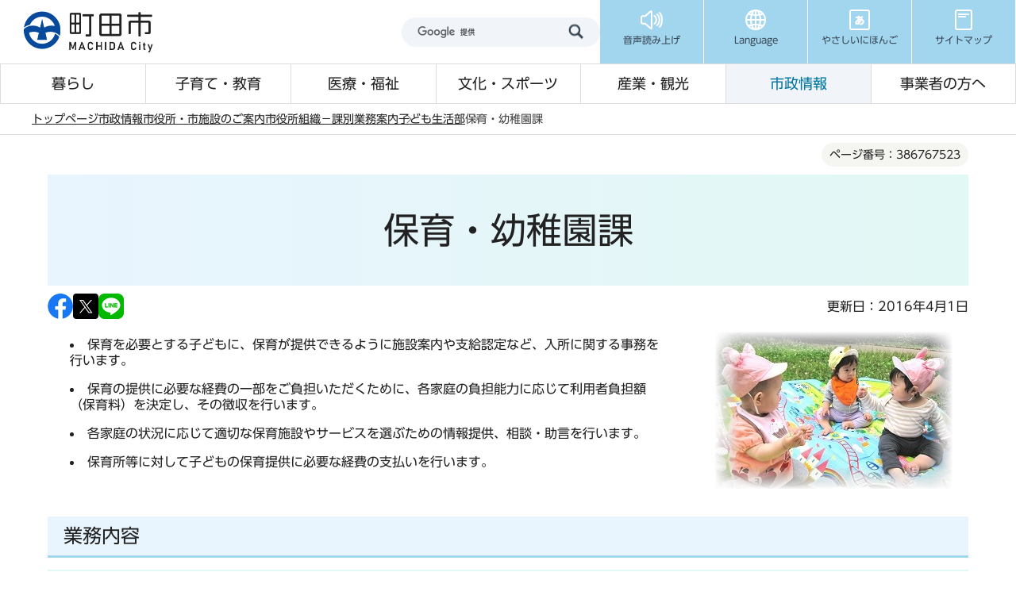

--- FILE ---
content_type: text/html
request_url: https://www.city.machida.tokyo.jp/shisei/shiyakusyo/gyomu/seikatsu/seikatsu05.html
body_size: 10917
content:
<!DOCTYPE HTML>
<html lang="ja" prefix="og: http://ogp.me/ns# article: http://ogp.me/ns/article#">
<head>
<meta name="viewport" content="width=device-width,initial-scale=1.0">
<meta name="format-detection" content="telephone=no">
<meta name="referrer" content="no-referrer-when-downgrade">
<meta charset="UTF-8">
<meta name="Author" content="Machida City">
<link rel="shortcut icon" href="/favicon.ico">
<link rel="apple-touch-icon" href="/images/apple-touch-icon.png">
<meta property="og:title" content="保育・幼稚園課">
<meta property="og:type" content="article">
<meta property="og:url" content="https://www.city.machida.tokyo.jp/shisei/shiyakusyo/gyomu/seikatsu/seikatsu05.html">
<meta property="og:image" content="https://www.city.machida.tokyo.jp/images/ogp.png">
<meta property="og:description" content="">



<title>保育・幼稚園課/町田市ホームページ</title>
<link rel="stylesheet" href="/css/2024_style.wysiwyg.css" media="all">
<link rel="stylesheet" href="/css/2024_style.tableconverter.css" media="all">
<link rel="stylesheet" href="/css/2024_style_parts.css" media="all">
<link rel="stylesheet" href="/css/2024_style_common.css" media="all">
<link rel="stylesheet" href="/css/2024_style_print.css" media="print">

 
<script src="/js/jquery-3.7.1.min.js"></script>

<script type="text/javascript" src="/js/analyticscode.js"></script>
<script type="text/javascript" src="//typesquare.com/3/tsst/script/ja/typesquare.js?677b8f09bc0c4c87a9187d14ac1e02d5" charset="utf-8"></script>
</head>
<body id="base">

<div id="basebg">
<noscript>
<p class="jsmessage">町田市ホームページではJavaScriptを使用しています。JavaScriptの使用を有効にしていない場合は、一部の機能が正確に動作しない恐れがあります。<br>お手数ですがJavaScriptの使用を有効にしてください。</p>
</noscript>
<div class="blockjump txtno-display"><a id="PTOP">このページの先頭です</a></div>
<div id="blockskip">
<a href="#CONT" class="skip">このページの本文へ移動</a>
</div>
<header class="header">
<div class="header__inner">
<div class="header__top">
<div class="header__logo">
<a href="/index.html"><img src="/images/2024_header_logo.png" alt="町田市" width="172" height="54" class="header__logo-img"></a>
</div>
<div class="header__top-right">
<div class="header__search">
<div class="h0search"></div>
</div>
<ul class="header__t-nav">
<li class="header__t-nav-list">
<a href="https://www.zoomsight-sv.jp/MCD/controller/index.html#https://www.city.machida.tokyo.jp/" class="header__t-nav-link">
<img src="/images/2024_header_icon01.png" alt="" width="30" height="30">
<p class="header__t-nav-list-text">音声読み上げ</p>
</a>
</li>
<li class="header__t-nav-list">
<a href="javascript:void(0)" class="header__t-nav-link header__t-nav-link--language">
<img src="/images/2024_header_icon02.png" alt="" width="30" height="30">
<p class="header__t-nav-list-text">Language</p>
</a>
<div class="t-sub-nav">
<ul class="t-sub-nav__item">
<li class="t-sub-nav__list">
<a href="https://honyaku.j-server.com/LUCMACHIDA/ns/w4/jaen" class="t-sub-nav__link">English</a>
</li>
<li class="t-sub-nav__list">
<a href="https://honyaku.j-server.com/LUCMACHIDA/ns/w4/jazh" class="t-sub-nav__link">中文</a>
</li>
<li class="t-sub-nav__list">
<a href="https://honyaku.j-server.com/LUCMACHIDA/ns/w4/jako" class="t-sub-nav__link">한국어</a>
</li>
<li class="t-sub-nav__list">
<a href="https://translate.google.co.jp/translate?hl=ja&amp;sl=ja&amp;tl=tl&amp;u=https%3A%2F%2Fwww.city.machida.tokyo.jp%2F&amp;sandbox=1" class="t-sub-nav__link">tagalog</a>
</li>
<li class="t-sub-nav__list">
<a href="https://translate.google.co.jp/translate?hl=ja&amp;sl=ja&amp;tl=vi&amp;u=https%3A%2F%2Fwww.city.machida.tokyo.jp%2F&amp;sandbox=1" class="t-sub-nav__link">Tiếng Việt</a>
</li>
<li class="t-sub-nav__list">
<a href="https://translate.google.co.jp/translate?hl=ja&amp;sl=ja&amp;tl=th&amp;u=https%3A%2F%2Fwww.city.machida.tokyo.jp%2F&amp;sandbox=1" class="t-sub-nav__link">ภาษาไทย</a>
</li>
<li class="t-sub-nav__list">
<a href="https://translate.google.co.jp/translate?hl=ja&amp;sl=ja&amp;tl=id&amp;u=https%3A%2F%2Fwww.city.machida.tokyo.jp%2F&amp;sandbox=1" class="t-sub-nav__link">Bahasa Indonesia</a>
</li>
<li class="t-sub-nav__list">
<a href="/multilingual/index.html" class="t-sub-nav__link">Multilingual Translation</a>
</li>
</ul>
<button type="button" class="t-sub-nav__button">close</button>
</div>
</li>
<li class="header__t-nav-list">
<a href="https://www.yasanichi.jp/proxy/MCD?target=https://www.city.machida.tokyo.jp/" class="header__t-nav-link">
<img src="/images/2024_header_icon03.png" alt="" width="30" height="30">
<p class="header__t-nav-list-text">やさしいにほんご</p>
</a>
</li>
<li class="header__t-nav-list">
<a href="/sitemap.html" class="header__t-nav-link">
<img src="/images/2024_header_icon04.png" alt="" width="30" height="30">
<p class="header__t-nav-list-text">サイトマップ</p>
</a>
</li>
</ul>
</div>
</div>
<!-- ======▼spメニュー▼======= -->
<div class="sp-nav">
<div class="sp-nav__inner">
<ul class="sp-nav__list">
<li class="sp-nav__item">
<a href="javascript:void(0)" class="sp-nav__link sp-nav__link--menu">
<img src="/images/2024_sp-menu_icon01.png" alt="" width="30" height="30">
<p class="sp-nav__text">メニュー</p>
</a>
<div class="sp-menu">
<div class="sp-menu__content">
<p class="sp-menu__title">サイトメニュー</p>
<div class="sp-menu__wrap">
<ul class="sp-menu__list">
<li class="sp-menu__item">
<a href="/kurashi/index.html" class="sp-menu__link">暮らし</a>
</li>
<li class="sp-menu__item">
<a href="/kodomo/index.html" class="sp-menu__link">子育て・教育</a>
</li>
<li class="sp-menu__item">
<a href="/iryo/index.html" class="sp-menu__link">医療・福祉</a>
</li>
<li class="sp-menu__item">
<a href="/bunka/index.html" class="sp-menu__link">文化・スポーツ</a>
</li>
<li class="sp-menu__item">
<a href="/kanko/index.html" class="sp-menu__link">産業・観光</a>
</li>
<li class="sp-menu__item">
<a href="/shisei/index.html" class="sp-menu__link">市政情報</a>
</li>
<li class="sp-menu__item">
<a href="/jigyousha/index.html" class="sp-menu__link">事業者の方へ</a>
</li>
<li class="sp-menu__item">
<a href="/kurashi/bouhan/index.html" class="sp-menu__link sp-menu__link--prevention">防犯・防災</a>
</li>
</ul>
<ul class="sp-menu__list sp-menu__list--3column">
<li class="sp-menu__item">
<a href="https://www.call-center.jp/faq_machida/" class="sp-menu__link" target="_blank">よくある質問</a>
</li>
<li class="sp-menu__item">
<a href="/shisei/shiyakusyo/gyomu/index.html" class="sp-menu__link">市役所業務案内</a>
</li>
<li class="sp-menu__item">
<a href="/sitemap.html" class="sp-menu__link">サイトマップ</a>
</li>
</ul>
</div>
</div>
<div class="sp-menu__content">
<p class="sp-menu__title">市政の情報</p>
<ul class="sp-menu__list sp-menu__list--blue">
<li class="sp-menu__item">
<a href="https://www.bousai-machida.tokyo.jp/" class="sp-menu__link" target="_blank">防災WEBポータル</a>
</li>
<li class="sp-menu__item">
<a href="/shisei/shiyakusyo/index.html" class="sp-menu__link">庁舎案内</a>
</li>
<li class="sp-menu__item">
<a href="/shisei/koho/koho/kouhoushi/index.html" class="sp-menu__link">広報まちだ</a>
</li>
<li class="sp-menu__item">
<a href="/shisei/koho/koho/sns/index.html" class="sp-menu__link">SNS</a>
</li>
</ul>
</div>
<div class="sp-menu__content">
<p class="sp-menu__title">Language</p>
<ul class="sp-menu__list sp-menu__list--blue">
<li class="sp-menu__item">
    <a href="https://honyaku.j-server.com/LUCMACHIDA/ns/w4/jaen" class="sp-menu__link">English</a>
</li>
<li class="sp-menu__item">
    <a href="https://honyaku.j-server.com/LUCMACHIDA/ns/w4/jazh" class="sp-menu__link">中文</a>
</li>
<li class="sp-menu__item">
    <a href="https://honyaku.j-server.com/LUCMACHIDA/ns/w4/jako" class="sp-menu__link">한국어</a>
</li>
<li class="sp-menu__item">
    <a href="https://translate.google.co.jp/translate?hl=ja&amp;sl=ja&amp;tl=tl&amp;u=https%3A%2F%2Fwww.city.machida.tokyo.jp%2F&amp;sandbox=1" class="sp-menu__link">tagalog</a>
</li>
<li class="sp-menu__item">
    <a href="https://translate.google.co.jp/translate?hl=ja&amp;sl=ja&amp;tl=vi&amp;u=https%3A%2F%2Fwww.city.machida.tokyo.jp%2F&amp;sandbox=1" class="sp-menu__link">Tiếng Việt</a>
</li>
<li class="sp-menu__item">
    <a href="https://translate.google.co.jp/translate?hl=ja&amp;sl=ja&amp;tl=th&amp;u=https%3A%2F%2Fwww.city.machida.tokyo.jp%2F&amp;sandbox=1" class="sp-menu__link">ภาษาไทย</a>
</li>
<li class="sp-menu__item">
    <a href="https://translate.google.co.jp/translate?hl=ja&amp;sl=ja&amp;tl=id&amp;u=https%3A%2F%2Fwww.city.machida.tokyo.jp%2F&amp;sandbox=1" class="sp-menu__link">Bahasa Indonesia</a>
</li>
<li class="sp-menu__item">
    <a href="/multilingual/index.html" class="sp-menu__link">Multilingual<br>Translation</a>
</li>
</ul>
</div>
<div class="sp-menu__content">
<ul class="sp-menu__list sp-menu__list--blue">
<li class="sp-menu__item">
<a href="https://www.yasanichi.jp/proxy/MCD?target=https://www.city.machida.tokyo.jp/" class="sp-menu__link">やさしいにほんご</a>
</li>
</ul>
</div>
</div>
</li>
<li class="sp-nav__item">
<a href="javascript:void(0)" class="sp-nav__link sp-nav__link--search">
<img src="/images/2024_sp-menu_icon02.png" alt="" width="30" height="30">
<p class="sp-nav__text">検索</p>
</a>
<div class="sp-search">
<div class="search">
<ul class="search__tab">
<li class="search__tab-item js-tab-active">
<a href="javascript:void(0)">サイト内検索</a>
</li>
<li class="search__tab-item">
<a href="javascript:void(0)">ページ番号検索</a>
</li>
</ul>
<div class="search__box">
<div class="search__box-item js-content-active">
<div class="h0search"></div>
</div>
<div class="search__box-item">
<form role="search" onsubmit="id_search(1);return false;" class="id_search-box">
<div class="flex">
<div class="iconMokutekiSearchWrap">
<label for="name1" class="txtno-display"><img src="/images/2024_spacer.gif" alt="半角数字9桁を入力してください" width="1" height="1"></label><input type="text" size="31" class="moktekiTabInput" maxlength="9" value="" placeholder="半角数字9桁を入力してください" id="name1">
</div>
<input type="submit" id="btn1" value="" class="mokutekiTabBtn" onclick="id_search(1);return false;">
</div>
</form>
</div>
</div>
</div>
</div>
</li>
<li class="sp-nav__item">
<a href="https://www.machidoor.tokyo.jp/" class="sp-nav__link" target="_blank">
<img src="/images/2024_sp-menu_icon03.png" alt="" width="30" height="30">
<p class="sp-nav__text">まちドア</p>
</a>
</li>
<li class="sp-nav__item">
<a href="/event/event-info/index.html" class="sp-nav__link">
<img src="/images/2024_sp-menu_icon04.png" alt="" width="30" height="28">
<p class="sp-nav__text">イベント</p>
</a>
</li>
</ul>
</div>
</div>
<!-- ========▲spメニュー▲========= -->
<!-- ======▼グロナビ▼======= -->
<div class="header__bottom">
<nav>
<ul class="header__b-nav">
<li class="header__b-nav-list">
<a href="/kurashi/index.html" class="header__b-nav-link">暮らし</a>
<div class="b-sub-nav">
<div class="b-sub-nav__inner">
<div class="b-sub-nav__top">
<p class="b-sub-nav__title">
<a href="/kurashi/index.html" class="b-sub-nav__title-link">暮らし</a>
</p>
<button type="button" class="b-sub-nav__button">閉じる</button>
</div>
<ul class="b-sub-nav__item">


<li class="b-sub-nav__item-list">
<a href="/kurashi/shinsei/index.html" class="b-sub-nav__item-link">
申請書一覧
</a>
</li>

<li class="b-sub-nav__item-list">
<a href="/kurashi/touroku/index.html" class="b-sub-nav__item-link">
住民票・戸籍・臨時運行
</a>
</li>

<li class="b-sub-nav__item-list">
<a href="/kurashi/tax/index.html" class="b-sub-nav__item-link">
税金
</a>
</li>

<li class="b-sub-nav__item-list">
<a href="/kurashi/hoken/index.html" class="b-sub-nav__item-link">
保険・年金
</a>
</li>

<li class="b-sub-nav__item-list">
<a href="/kurashi/mynumber/index.html" class="b-sub-nav__item-link">
マイナンバー制度（社会保障・税番号制度）
</a>
</li>

<li class="b-sub-nav__item-list">
<a href="/kurashi/kankyo/index.html" class="b-sub-nav__item-link">
ごみ・環境
</a>
</li>

<li class="b-sub-nav__item-list">
<a href="/kurashi/sumai/index.html" class="b-sub-nav__item-link">
住まい・道路
</a>
</li>

<li class="b-sub-nav__item-list">
<a href="/kurashi/suido/index.html" class="b-sub-nav__item-link">
水道・下水道
</a>
</li>

<li class="b-sub-nav__item-list">
<a href="/kurashi/bouhan/index.html" class="b-sub-nav__item-link">
防犯・防災
</a>
</li>

<li class="b-sub-nav__item-list">
<a href="/kurashi/community/index.html" class="b-sub-nav__item-link">
コミュニティ
</a>
</li>

<li class="b-sub-nav__item-list">
<a href="/kurashi/kurashisoudan/index.html" class="b-sub-nav__item-link">
暮らしに関する相談
</a>
</li>

<li class="b-sub-nav__item-list">
<a href="/kurashi/r6noto/index.html" class="b-sub-nav__item-link">
「令和6年能登半島地震」における市の被災地支援
</a>
</li>


</ul>
</div>
</div>
</li>
<li class="header__b-nav-list">
<a href="/kodomo/index.html" class="header__b-nav-link">子育て・教育</a>
<div class="b-sub-nav">
<div class="b-sub-nav__inner">
<div class="b-sub-nav__top">
<p class="b-sub-nav__title">
<a href="/kodomo/index.html" class="b-sub-nav__title-link">子育て・教育</a>
</p>
<button type="button" class="b-sub-nav__button">閉じる</button>
</div>
<ul class="b-sub-nav__item">


<li class="b-sub-nav__item-list">
<a href="/kodomo/kosodate_kyouikusisetu/index.html" class="b-sub-nav__item-link">
子育て・教育の施設一覧
</a>
</li>

<li class="b-sub-nav__item-list">
<a href="/kodomo/kyoiku/index.html" class="b-sub-nav__item-link">
教育委員会
</a>
</li>

<li class="b-sub-nav__item-list">
<a href="/kodomo/kosodate/index.html" class="b-sub-nav__item-link">
子育てに関する支援計画・事業
</a>
</li>

<li class="b-sub-nav__item-list">
<a href="/kodomo/kosodateshingikai/index.html" class="b-sub-nav__item-link">
子育てに関する審議会・懇談会
</a>
</li>

<li class="b-sub-nav__item-list">
<a href="/kodomo/jigyousha/index.html" class="b-sub-nav__item-link">
子育てに関する事業者の方へ
</a>
</li>


</ul>
</div>
</div>
</li>
<li class="header__b-nav-list">
<a href="/iryo/index.html" class="header__b-nav-link">医療・福祉</a>
<div class="b-sub-nav">
<div class="b-sub-nav__inner">
<div class="b-sub-nav__top">
<p class="b-sub-nav__title">
<a href="/iryo/index.html" class="b-sub-nav__title-link">医療・福祉</a>
</p>
<button type="button" class="b-sub-nav__button">閉じる</button>
</div>
<ul class="b-sub-nav__item">


<li class="b-sub-nav__item-list">
<a href="/iryo/iryo/index.html" class="b-sub-nav__item-link">
医療・健康づくり
</a>
</li>

<li class="b-sub-nav__item-list">
<a href="/iryo/hokenjo/index.html" class="b-sub-nav__item-link">
町田市保健所
</a>
</li>

<li class="b-sub-nav__item-list">
<a href="/iryo/old_iryo/index.html" class="b-sub-nav__item-link">
高齢者医療
</a>
</li>

<li class="b-sub-nav__item-list">
<a href="/iryo/kaigo/index.html" class="b-sub-nav__item-link">
介護保険
</a>
</li>

<li class="b-sub-nav__item-list">
<a href="/iryo/machi/index.html" class="b-sub-nav__item-link">
ユニバーサル社会の推進（福祉のまちづくり）
</a>
</li>

<li class="b-sub-nav__item-list">
<a href="/iryo/old/index.html" class="b-sub-nav__item-link">
高齢者のための福祉
</a>
</li>

<li class="b-sub-nav__item-list">
<a href="/iryo/syougai_hukushi/index.html" class="b-sub-nav__item-link">
障がい者のための福祉
</a>
</li>

<li class="b-sub-nav__item-list">
<a href="/iryo/tiikihukusihoka/index.html" class="b-sub-nav__item-link">
地域福祉
</a>
</li>

<li class="b-sub-nav__item-list">
<a href="/iryo/ninka-shidou/index.html" class="b-sub-nav__item-link">
社会福祉法人の認可・指導監査、福祉サービス事業者の指導監査
</a>
</li>

<li class="b-sub-nav__item-list">
<a href="/iryo/sodan/index.html" class="b-sub-nav__item-link">
医療・福祉に関する相談
</a>
</li>


</ul>
</div>
</div>
</li>
<li class="header__b-nav-list">
<a href="/bunka/index.html" class="header__b-nav-link">文化・スポーツ</a>
<div class="b-sub-nav">
<div class="b-sub-nav__inner">
<div class="b-sub-nav__top">
<p class="b-sub-nav__title">
<a href="/bunka/index.html" class="b-sub-nav__title-link">文化・スポーツ</a>
</p>
<button type="button" class="b-sub-nav__button">閉じる</button>
</div>
<ul class="b-sub-nav__item">


<li class="b-sub-nav__item-list">
<a href="/bunka/bunka_geijutsu/index.html" class="b-sub-nav__item-link">
文化振興情報
</a>
</li>

<li class="b-sub-nav__item-list">
<a href="/bunka/sport/index.html" class="b-sub-nav__item-link">
スポーツ情報
</a>
</li>

<li class="b-sub-nav__item-list">
<a href="/bunka/syakai/index.html" class="b-sub-nav__item-link">
生涯学習
</a>
</li>

<li class="b-sub-nav__item-list">
<a href="/bunka/park/index.html" class="b-sub-nav__item-link">
公園・レクリエーション
</a>
</li>

<li class="b-sub-nav__item-list">
<a href="/bunka/riyou/index.html" class="b-sub-nav__item-link">
貸し出し施設について
</a>
</li>


</ul>
</div>
</div>
</li>
<li class="header__b-nav-list">
<a href="/kanko/index.html" class="header__b-nav-link">産業・観光</a>
<div class="b-sub-nav">
<div class="b-sub-nav__inner">
<div class="b-sub-nav__top">
<p class="b-sub-nav__title">
<a href="/kanko/index.html" class="b-sub-nav__title-link">産業・観光</a>
</p>
<button type="button" class="b-sub-nav__button">閉じる</button>
</div>
<ul class="b-sub-nav__item">


<li class="b-sub-nav__item-list">
<a href="/kanko/osusume/index.html" class="b-sub-nav__item-link">
おすすめ情報
</a>
</li>

<li class="b-sub-nav__item-list">
<a href="/kanko/miru_aso/index.html" class="b-sub-nav__item-link">
観る・遊ぶ
</a>
</li>

<li class="b-sub-nav__item-list">
<a href="/kanko/tabe_kau/index.html" class="b-sub-nav__item-link">
食べる・買う
</a>
</li>

<li class="b-sub-nav__item-list">
<a href="/kanko/aruku/index.html" class="b-sub-nav__item-link">
歩く
</a>
</li>

<li class="b-sub-nav__item-list">
<a href="/kanko/kotu_syuku/index.html" class="b-sub-nav__item-link">
交通・宿泊
</a>
</li>

<li class="b-sub-nav__item-list">
<a href="/kanko/sangyo/index.html" class="b-sub-nav__item-link">
市の産業
</a>
</li>

<li class="b-sub-nav__item-list">
<a href="/kanko/chushishigaichikasseika/index.html" class="b-sub-nav__item-link">
中心市街地活性化に向けた取り組み
</a>
</li>

<li class="b-sub-nav__item-list">
<a href="/kanko/shi/index.html" class="b-sub-nav__item-link">
町田市プロフィール
</a>
</li>


</ul>
</div>
</div>
</li>
<li class="header__b-nav-list">
<a href="/shisei/index.html" class="header__b-nav-link">市政情報</a>
<div class="b-sub-nav">
<div class="b-sub-nav__inner">
<div class="b-sub-nav__top">
<p class="b-sub-nav__title">
<a href="/shisei/index.html" class="b-sub-nav__title-link">市政情報</a>
</p>
<button type="button" class="b-sub-nav__button">閉じる</button>
</div>
<ul class="b-sub-nav__item">


<li class="b-sub-nav__item-list">
<a href="/shisei/machida_reiki_youkou.html" class="b-sub-nav__item-link">
例規集・要綱集（条例、規則、要綱等）
</a>
</li>

<li class="b-sub-nav__item-list">
<a href="/shisei/shityoushitu/index.html" class="b-sub-nav__item-link">
ようこそ！市長室へ
</a>
</li>

<li class="b-sub-nav__item-list">
<a href="/shisei/sinokeikau/index.html" class="b-sub-nav__item-link">
市の計画
</a>
</li>

<li class="b-sub-nav__item-list">
<a href="/shisei/miraidukurikenkyujo/index.html" class="b-sub-nav__item-link">
町田市未来づくり研究所
</a>
</li>

<li class="b-sub-nav__item-list">
<a href="/shisei/shiyakusyo/index.html" class="b-sub-nav__item-link">
市役所・市施設のご案内
</a>
</li>

<li class="b-sub-nav__item-list">
<a href="/shisei/koho/index.html" class="b-sub-nav__item-link">
広報・プレスリリース
</a>
</li>

<li class="b-sub-nav__item-list">
<a href="/shisei/city_promotion/index.html" class="b-sub-nav__item-link">
シティプロモーション
</a>
</li>

<li class="b-sub-nav__item-list">
<a href="/shisei/toukei/index.html" class="b-sub-nav__item-link">
市の統計
</a>
</li>

<li class="b-sub-nav__item-list">
<a href="/shisei/opendata/index.html" class="b-sub-nav__item-link">
オープンデータ
</a>
</li>

<li class="b-sub-nav__item-list">
<a href="/shisei/gyouzaisei/index.html" class="b-sub-nav__item-link">
市の財務状況
</a>
</li>

<li class="b-sub-nav__item-list">
<a href="/shisei/syokuin/index.html" class="b-sub-nav__item-link">
職員採用情報
</a>
</li>

<li class="b-sub-nav__item-list">
<a href="/shisei/buchomani/index.html" class="b-sub-nav__item-link">
部長・課の「仕事目標」
</a>
</li>

<li class="b-sub-nav__item-list">
<a href="/shisei/gyousei/index.html" class="b-sub-nav__item-link">
行政経営に関すること
</a>
</li>

<li class="b-sub-nav__item-list">
<a href="/shisei/siteikanri/index.html" class="b-sub-nav__item-link">
指定管理者制度
</a>
</li>

<li class="b-sub-nav__item-list">
<a href="/shisei/koukai/index.html" class="b-sub-nav__item-link">
情報公開・個人情報保護
</a>
</li>

<li class="b-sub-nav__item-list">
<a href="/shisei/kankobutsu/index.html" class="b-sub-nav__item-link">
刊行物ライブラリー
</a>
</li>

<li class="b-sub-nav__item-list">
<a href="/shisei/gyouseifufukusinsaseido/index.html" class="b-sub-nav__item-link">
行政不服審査制度
</a>
</li>

<li class="b-sub-nav__item-list">
<a href="/shisei/kouekituuhousyahogoseido/index.html" class="b-sub-nav__item-link">
公益通報者保護制度
</a>
</li>

<li class="b-sub-nav__item-list">
<a href="/shisei/shingikai/index.html" class="b-sub-nav__item-link">
審議会等
</a>
</li>

<li class="b-sub-nav__item-list">
<a href="/shisei/shi_kansa/index.html" class="b-sub-nav__item-link">
市の監査
</a>
</li>

<li class="b-sub-nav__item-list">
<a href="/shisei/senkyo/index.html" class="b-sub-nav__item-link">
選挙
</a>
</li>


</ul>
</div>
</div>
</li>
<li class="header__b-nav-list">
<a href="/jigyousha/index.html" class="header__b-nav-link">事業者の方へ</a>
<div class="b-sub-nav">
<div class="b-sub-nav__inner">
<div class="b-sub-nav__top">
<p class="b-sub-nav__title">
<a href="/jigyousha/index.html" class="b-sub-nav__title-link">事業者の方へ</a>
</p>
<button type="button" class="b-sub-nav__button">閉じる</button>
</div>
<ul class="b-sub-nav__item">


<li class="b-sub-nav__item-list">
<a href="/jigyousha/nyusatsu/index.html" class="b-sub-nav__item-link">
入札・契約
</a>
</li>

<li class="b-sub-nav__item-list">
<a href="/jigyousha/shien/index.html" class="b-sub-nav__item-link">
融資・支援
</a>
</li>

<li class="b-sub-nav__item-list">
<a href="/jigyousha/invoice.html" class="b-sub-nav__item-link">
消費税の適格請求書等保存方式（インボイス制度）
</a>
</li>

<li class="b-sub-nav__item-list">
<a href="/jigyousha/saikensya/index.html" class="b-sub-nav__item-link">
債権者（振込口座）登録
</a>
</li>

<li class="b-sub-nav__item-list">
<a href="/jigyousha/advertisement/index.html" class="b-sub-nav__item-link">
広告募集
</a>
</li>

<li class="b-sub-nav__item-list">
<a href="/kurashi/kankyo/gomi/jigyosha/index.html" class="b-sub-nav__item-link">
事業所（会社等）から出るごみ・事業者向け情報
</a>
</li>

<li class="b-sub-nav__item-list">
<a href="/jigyousha/PFI/index.html" class="b-sub-nav__item-link">
PFI事業
</a>
</li>

<li class="b-sub-nav__item-list">
<a href="/jigyousha/minkanteianseido/index.html" class="b-sub-nav__item-link">
民間提案制度
</a>
</li>


</ul>
</div>
</div>
</li>
</ul>
</nav>
</div>
</div>
</header>
<!-- ****** kinkyu ****** -->
<script src="/js/saigai.js"></script>
<!-- ****** kinkyu ****** -->
<nav class="breadcrumb" aria-label="現在位置">
<div class="breadcrumb__inner">
<ol class="breadcrumb__list">
<li>
<a href="/index.html">トップページ</a>
</li>


<li>
<a href="../../../index.html">市政情報</a>
</li>

<li>
<a href="../../index.html">市役所・市施設のご案内</a>
</li>

<li>
<a href="../index.html">市役所組織－課別業務案内</a>
</li>

<li>
<a href="./index.html">子ども生活部</a>
</li>

<li class="pk-thispage">保育・幼稚園課</li>

</ol>
</div>
</nav>
<div class="blockjump txtno-display"><a id="CONT">本文ここから</a></div>
<main role="main" class="main">
<div class="container">
<div class="container__inner">




<article role="article">






    <div class="cont-heading">
        
            <div class="pagenumber"><p class="date-title">ページ番号：386767523</p></div>
        
        <div class="h1bg"><div><h1>保育・幼稚園課</h1></div></div>
    </div>




<div class="basic_info_wp">
<div class="sns_btn_in">
<p class="sns_btn"><a href="javascript:window.open(&#039;http://www.facebook.com/sharer.php%3Fu=&#039;+encodeURIComponent(location.href),&#039;sharewindow&#039;,&#039;width=550, height=450, personalbar=0, toolbar=0, scrollbars=1, resizable=!&#039;);"><img src="/images/sns_btn_facebook.png" alt="このページの情報をフェイスブックでシェアします" width="32" height="32"></a></p>
<p class="sns_btn"><a href="javascript:window.open(&#039;https://x.com/share%3Ftext=&#039;+encodeURIComponent(document.title)+&#039;%26url=&#039;+encodeURIComponent(location.href),&#039;sharewindow&#039;,&#039;width=550, height=450, personalbar=0, toolbar=0, scrollbars=1, resizable=!&#039;);"><img src="/images/2024_sns_btn_x.png" alt="このページの情報をXでシェアします" width="32" height="32"></a></p>
<p class="sns_btn"><a href="javascript:window.open(&#039;http://line.me/R/msg/text/%3F&#039;+encodeURIComponent(document.title)+&#039;%20&#039;+encodeURIComponent(location.href),&#039;sharewindow&#039;,&#039;width=550, height=450, personalbar=0, toolbar=0, scrollbars=1, resizable=!&#039;);"><img src="/images/sns_btn_LINE.png" alt="このページの情報をラインでシェアします" width="32" height="32"></a></p>
</div>

<div class="update_wp">
<p class="update">更新日：2016年4月1日</p>
</div>


</div>



<div class="img-area-r">
<p class="imglink-txt-right"><img src="seikatsu05.images/hoikuen200.jpg" width="300" height="200" alt="保育・幼稚園課の業務イメージ">

</p>
<ul><li>保育を必要とする子どもに、保育が提供できるように施設案内や支給認定など、入所に関する事務を行います。</li><li>保育の提供に必要な経費の一部をご負担いただくために、各家庭の負担能力に応じて利用者負担額（保育料）を決定し、その徴収を行います。</li><li>各家庭の状況に応じて適切な保育施設やサービスを選ぶための情報提供、相談・助言を行います。</li><li>保育所等に対して子どもの保育提供に必要な経費の支払いを行います。</li></ul>
</div>
<div class="h2bg"><div><h2>業務内容</h2></div></div>
<div class="h3bg"><div><h3>支援係</h3></div></div>
<div class="wysiwyg_wp"><ul><li>認可保育所・認定こども園（保育部分）・家庭的保育者（保育ママ）への入所に関すること</li><li>教育・保育給付支給認定に関すること</li><li>認可保育所・認定こども園・家庭的保育者（保育ママ）・幼稚園などの利用者支援事業（保育コンシェルジュ）に関すること</li><li>認可保育所・認定こども園・家庭的保育者（保育ママ）・幼稚園の利用者負担額等(保育料)の決定に関すること</li><li>認可保育所の利用者負担額等(保育料)の徴収に関すること</li></ul></div>
<div class="h3bg"><div><h3>管理係</h3></div></div>
<div class="wysiwyg_wp"><ul><li>認可保育所・幼稚園・認定こども園・家庭的保育者(保育ママ)・認証保育所の運営支援に関すること</li></ul></div>
<div class="h2bg"><div><h2>お問い合わせ先</h2></div></div>
<div class="h3bg"><div><h3>支援係</h3></div></div>
<div class="wysiwyg_wp"><ul><li>電話：042-724-2137</li><li>FAX：050-3161-8635</li></ul></div>
<div class="h3bg"><div><h3>管理係</h3></div></div>
<div class="wysiwyg_wp"><ul><li>電話：042-724-2138</li><li>FAX：050-3161-8635</li></ul></div>
<div class="h2bg"><div><h2>庁舎案内</h2></div></div>
<p class="innerLink"><a class="innerLink" href="/shisei/shiyakusyo/mainoffice/floor2.html">市庁舎2階　204

</a></p>

<div class="wysiwyg_wp"><p>所在地：〒194-8520東京都町田市森野2-2-22<br>窓口受付時間：午前8時30分から午後5時<br>閉庁日：土曜日、日曜日、祝日、12月29日から1月3日</p></div>
<div class="h2bg"><div><h2>関連情報</h2></div></div>
<p class="externalLink"><a class="externalLink" href="https://kosodate-machida.tokyo.jp/soshiki/4/3/345.html" target="_blank"  rel="noopener noreferrer">まちだ子育てサイト 保育･幼稚園課（外部サイト）
<img src="/images/spacer.gif" alt="外部サイトへリンク　新規ウィンドウで開きます。" width="1" height="1" class="img-guidance">
</a></p>






    




    <aside class="contact" id="contact">
        

<div class="contact__inner">
    <div class="contact__left">
        <p class="contact__title">このページの担当課へのお問い合わせ<span>子ども生活部　保育・幼稚園課</span></p>
        <div class="contact__content">
            <p class="contact__tel">電話：042-724-2138</p>
            <p class="contact__fax">FAX：050-3161-8635</p>
        </div>
    </div>
    <p class="contact__mail"><a class="innerLink" href="https://www.city.machida.tokyo.jp/cgi-bin/formmail/ssl/ssl_goiken/formmail.cgi?d=ssl_goiken&amp;bu=007&amp;ka=004">WEBでのお問い合わせ</a></p>
</div>




    </aside>





    <aside class="feedback-area">
        <script src="/js/feedback.js"></script>
        <form action="/cgi-bin/vote2/vote.cgi" method="post" name="FAQ" id="FAQ" class="feedback" onsubmit="return inspection()">
            <a href="javascript:void(0)" class="form_title">この情報はお役に立ちましたか？</a>
            <div class="open_menu_wp">
                <p class="form_txt">お寄せいただいた評価はサイト運営の参考といたします。</p>
                <div class="que_select">
                    <fieldset class="fedd1">
                        <legend><span class="form_legend">質問：このページの情報は役に立ちましたか。</span></legend>
                        <ul class="radio_btn_set">
                            <li><input type="radio" id="useful1" name="useful" value="役に立った"><label for="useful1">役に立った</label></li>
                            <li><input type="radio" id="useful2" name="useful" value="役に立たなかった"><label for="useful2">役に立たなかった</label></li>
                            <li><input type="radio" id="useful3" name="useful" value="どちらともいえない"><label for="useful3">どちらともいえない</label></li>
                        </ul>
                    </fieldset>
                    <fieldset class="fedd2">
                        <legend><span class="form_legend">質問：このページは見つけやすかったですか。</span></legend>
                        <ul class="radio_btn_set">
                            <li><input type="radio" id="catch4" name="catch" value="見つけやすかった"><label for="catch4">見つけやすかった</label></li>
                            <li><input type="radio" id="catch5" name="catch" value="見つけにくかった"><label for="catch5">見つけにくかった</label></li>
                            <li><input type="radio" id="catch6" name="catch" value="どちらともいえない"><label for="catch6">どちらともいえない</label></li>
                        </ul>
                    </fieldset>
                    <fieldset class="fedd3">
                        <legend><span class="form_legend">質問：このページはどのようにしてたどり着きましたか。</span></legend>
                        <ul class="radio_btn_set">
                            <li><input type="radio" id="trace7" name="trace" value="トップページから順に"><label for="trace7">トップページから順に</label></li>
                            <li><input type="radio" id="trace8" name="trace" value="サイト内検索"><label for="trace8">サイト内検索</label></li>
                            <li><input type="radio" id="trace9" name="trace" value="検索エンジンから直接"><label for="trace9">検索エンジンから直接</label></li>
                            <li><input type="radio" id="trace10" name="trace" value="その他"><label for="trace10">その他</label></li>
                        </ul>
                    </fieldset>
                    <fieldset class="fedd4">
                        <legend><span class="form_legend">質問：このページをどのような端末からご覧になりましたか。</span></legend>
                        <ul class="radio_btn_set">
                            <li><input type="radio" id="browse11" name="browse" value="スマートフォン"><label for="browse11">スマートフォン</label></li>
                            <li><input type="radio" id="browse12" name="browse" value="PC"><label for="browse12">PC</label></li>
                            <li><input type="radio" id="browse13" name="browse" value="タブレット端末"><label for="browse13">タブレット端末</label></li>
                            <li><input type="radio" id="browse14" name="browse" value="その他"><label for="browse14">その他</label></li>
                        </ul>
                    </fieldset>
                </div>
                <div class="que_opinion">
                    <p class="form_txt">
                        <strong><span class="form_legend">ご意見・ご質問は「<a href="#contact">✉WEBでのお問い合わせ</a>」をご利用ください。</span></strong><br>
                    なお、匿名のもの、内容が不明確なもの、市政に関係ないもの、入力内容に誤りがあった場合など回答を行わないことがあります。
		　　</p>
                    <div id="form_send_btn">
<input type="hidden" name="url" value="/shisei/shiyakusyo/gyomu/seikatsu/seikatsu05.html">
<input type="hidden" name="title" value="保育・幼稚園課">
<input type="hidden" name="tanto" value="子ども生活部 保育・幼稚園課">
<input type="hidden" name="tantocode" value="038025">
<input type="hidden" name="hyoukatime" value="">
                    </div>
                    <div class="submitbox"><input type="submit" name="submit" class="fedbt" value="送信"></div>
                </div>
            </div>
            <!-- open_menu_wp -->
        </form>
    </aside>







</article>




<div class="page-bottom">
    <div class="page-bottom__inner">
        

    <aside class="page-bottom__item page-bottom__item--localnavi">
        <a href="javascript:void(0)" class="page-bottom__title">子ども生活部</a>
        <div class="page-bottom__content">
            <ul class="page-bottom__list">
                
                    <li>
                        <a href="/shisei/shiyakusyo/gyomu/seikatsu/seikatsu01.html">
                            子ども総務課
                        </a>
                    </li>
            
                    <li>
                        <a href="/shisei/shiyakusyo/gyomu/seikatsu/seikatsu02.html">
                            児童青少年課
                        </a>
                    </li>
            
                    <li>
                        <span class="now">
                            保育・幼稚園課
                        </span>
                    </li>
            
                    <li>
                        <a href="/shisei/shiyakusyo/gyomu/seikatsu/seikatsu03.html">
                            子育て推進課
                        </a>
                    </li>
            
                    <li>
                        <a href="/shisei/shiyakusyo/gyomu/seikatsu/kokasen.html">
                            子ども家庭支援課
                        </a>
                    </li>
            
                    <li>
                        <a href="/shisei/shiyakusyo/gyomu/seikatsu/kodomohattatsushienka.html">
                            子ども発達支援課
                        </a>
                    </li>
            
            </ul>
        </div>
    </aside>




    <aside class="page-bottom__item page-bottom__item--attention">
        <a href="javascript:void(0)" class="page-bottom__title">これにも注目</a>
        <div class="page-bottom__content">
            <ul class="page-bottom__list">
                
                    <li>
                        <a href="/kurashi/community/shimin/machicafe2024.html">
                             市民協働フェスティバル「まちカフェ！」
                        </a>
                    </li>
                
                    <li>
                        <a href="/kurashi/mynumber/tetuduki/dairijuryo.html">
                             マイナンバーカードの代理受領について
                        </a>
                    </li>
                
                    <li>
                        <a href="/kurashi/tax/shimin/keisan/shimin04.html">
                             総所得金額
                        </a>
                    </li>
                
            </ul>
        </div>
    </aside>



    <aside class="page-bottom__item page-bottom__item--notfound">
        <a href="/about/info.html" class="page-bottom__title">情報が見つからないときは</a>
    </aside>


    </div>
</div>



      </div><!-- container__inner -->
      </div><!-- container -->
      
      </main><!-- main -->
      <footer class="footer">
        <div class="footer__inner">
            <div class="footer__left">
                <div class="footer__top">
                    <img src="/images/2024_footer_logo.png" alt="町田市役所" width="151" height="28" loading="lazy">
                    <p class="footer_address">〒194-8520 東京都町田市森野 2-2-22</p>
                </div>
                <dl class="footer__info">
                    <dt>代表電話</dt>
                    <dd>： 042-722-3111</dd>
                </dl>
                <dl class="footer__info">
                    <dt>代表電話受付時間</dt>
                    <dd>： 午前7時から午後7時</dd>
                </dl>
                <dl class="footer__info">
                    <dt>窓口受付時間</dt>
                    <dd>： 午前8時30分から午後5時</dd>
                </dl>
                <p>法人番号 6000020132098</p>
                <ul class="footer__link">
                    <li class="footer__link-list">
                        <a href="/about/index.html">このサイトについて</a>
                    </li>
                    <li class="footer__link-list">
                        <a href="/shisei/koukai/kojinjoho/about_kojinjoho.html">個人情報の取扱いについて</a>
                    </li>
                    <li class="footer__link-list">
                        <a href="/link/index.html">リンク集</a>
                    </li>
                </ul>
            </div>
            <div class="footer__right">
                <div class="btn-area btn-area--footer">
                    <a href="/shisei/shiyakusyo/index.html" class="button button--footer">庁舎案内</a>
                    <a href="/shisei/shiyakusyo/mainoffice/officeguide.html" class="button button--footer">交通アクセス</a>
                    <a href="https://www.machidoor.tokyo.jp/" class="button button--footer button--machidoa" target="_blank">まちドア</a>
                </div>
            </div>
            <button class="pagetop" aria-label="トップへ戻る">
                <img src="/images/2024_pagetop_button.png" alt="" width="70" height="70">
            </button>
        </div>
      </footer>
      </div><!-- /basebg -->
      <script src="/js/2024_jquery.cookie.js"></script>
      <script src="/js/2024_slick.min.js"></script>
      <script src="/js/2024_common.js"></script>
      <script src="/js/2024_filter.js"></script>
      <script src="/js/2024_id.js"></script>
    
</body>
</html>

--- FILE ---
content_type: text/css
request_url: https://www.city.machida.tokyo.jp/css/2024_style_common.css
body_size: 6992
content:
@charset "UTF-8";
img {
  max-width: 100%;
  height: auto;
}

.pc-only {
  display: block;
}
@media screen and (max-width:768px) {
  .pc-only {
    display: none;
  }
}

.sp-only {
  display: none;
}
@media screen and (max-width:768px) {
  .sp-only {
    display: block;
  }
}

.information {
  display: -webkit-box;
  display: -ms-flexbox;
  display: flex;
  -webkit-box-orient: vertical;
  -webkit-box-direction: normal;
      -ms-flex-direction: column;
          flex-direction: column;
  -webkit-box-align: center;
      -ms-flex-align: center;
          align-items: center;
  width: 100%;
  max-width: 1366px;
  min-width: 1240px;
  margin: 0 auto;
  padding: 20px;
}
@media screen and (max-width:768px) {
  .information {
    max-width: none;
    min-width: auto;
  }
}
.information.normal {
  background-color: #2a66b3;
}
.information.normal .information__title {
  color: #0053a0;
}
.information.warning {
  background-color: #f9ec23;
}
.information.warning .information__title {
  color: #222222;
}
.information.emergency {
  background-color: #c63c32;
}
.information.emergency .information__title {
  color: #96220b;
}
.information a {
  position: relative;
  padding-left: 20px;
  color: #003399;
}
.information a::before {
  position: absolute;
  content: "";
  background-image: url(/images/2024_link_icon_arrow.png);
  background-size: cover;
  width: 9px;
  height: 11px;
  top: 50%;
  left: 0;
  -webkit-transform: translateY(-50%);
          transform: translateY(-50%);
}

.information__inner {
  display: -webkit-box;
  display: -ms-flexbox;
  display: flex;
  width: 1200px;
  background-color: #ffffff;
  border-radius: 20px;
  padding: 30px;
  gap: 60px;
}
@media screen and (max-width:768px) {
  .information__inner {
    width: 100%;
    -webkit-box-orient: vertical;
    -webkit-box-direction: normal;
        -ms-flex-direction: column;
            flex-direction: column;
    padding: 20px;
    gap: 10px;
  }
}

.information__title {
  font-size: 2.4rem;
  font-weight: bold;
}
@media screen and (max-width:768px) {
  .information__title {
    font-size: 2rem;
    text-align: center;
  }
}

.search__tab {
  display: -webkit-box;
  display: -ms-flexbox;
  display: flex;
}

.search__tab-item {
  position: relative;
  display: -webkit-box;
  display: -ms-flexbox;
  display: flex;
  -webkit-box-pack: center;
      -ms-flex-pack: center;
          justify-content: center;
  -webkit-box-align: center;
      -ms-flex-align: center;
          align-items: center;
  width: 220px;
  height: 40px;
  margin-bottom: 9px;
  background-color: #ffffff;
  font-weight: bold;
  color: #374653;
  cursor: pointer;
}
@media screen and (max-width:768px) {
  .search__tab-item {
    width: 50%;
  }
}
.search__tab-item a {
  text-decoration: none;
}
.search__tab-item::after {
  position: absolute;
  content: "";
  bottom: -6px;
  left: 50%;
  width: 0;
  height: 0;
  border-style: solid;
  border-width: 7px 5px 0 5px;
  border-color: transparent transparent transparent transparent;
}
.search__tab-item.js-tab-active {
  position: relative;
  background-color: #a7d5ed;
}
.search__tab-item.js-tab-active::after {
  border-color: #a2d6ef transparent transparent transparent;
}
.search__tab-item:first-child {
  border-radius: 20px 0 0 20px;
}
.search__tab-item:last-child {
  border-radius: 0 20px 20px 0;
}

.search__radio {
  padding-bottom: 20px;
}

.search__radio-list {
  display: -webkit-box;
  display: -ms-flexbox;
  display: flex;
  gap: 20px;
}
@media screen and (max-width:768px) {
  .search__radio-list {
    gap: 1px;
  }
}

.search__radio-item {
  font-size: 1.6rem;
}
@media screen and (max-width:768px) {
  .search__radio-item {
    width: 33.3333333333%;
    background-color: #ffffff;
    padding: 10px 10px 10px 20px;
  }
}

.search__box-item {
  display: none;
  margin-bottom: 16px;
}
.search__box-item .h0search {
  border: 1px solid #a7d5ed;
  border-radius: 35px;
  background-color: #ffffff;
}
.search__box-item .gsc-input {
  border: none;
  width: 340px;
}
.search__box-item #gsc-iw-id1 {
  width: 100%;
  border: none;
  background-color: transparent;
}
.search__box-item .gsc-input {
  background-color: transparent;
  padding: 0 !important;
}
.search__box-item .gsc-input-box {
  background-color: transparent;
  border: none;
  padding: 0;
}
.search__box-item .gsib_a {
  border: none;
  background-color: transparent;
  height: 70px;
  padding-left: 30px;
}
@media screen and (max-width:768px) {
  .search__box-item .gsib_a {
    height: 54px;
    padding: 6px 0px 6px 30px;
  }
}
.search__box-item .gsib_b {
  display: none;
}
.search__box-item .gsc-search-box {
  margin: 0;
}
.search__box-item .gsc-search-button {
  padding: 0;
  border: none;
  background-color: transparent;
}
.search__box-item .gsc-search-button-v2 {
  position: relative;
  width: 100px;
  height: 70px;
  padding: 0;
  margin: 0;
}
@media screen and (max-width:768px) {
  .search__box-item .gsc-search-button-v2 {
    width: 50px;
    height: 54px;
  }
}
.search__box-item .gsc-search-button-v2::before {
  position: absolute;
  content: "";
  background-image: url(/images/2024_search_icon02.png);
  width: 40px;
  height: 40px;
  top: 14px;
  left: 30px;
}
@media screen and (max-width:768px) {
  .search__box-item .gsc-search-button-v2::before {
    width: 33px;
    height: 33px;
    background-size: cover;
    top: 10px;
    left: 0;
  }
}
@media (hover: hover) {
  .search__box-item .gsc-search-button-v2:hover {
    background-color: transparent;
  }
}
.search__box-item .gsc-search-button-v2 svg {
  display: none;
}
.search__box-item .id_search-box {
  border: 1px solid #a7d5ed;
  border-radius: 35px;
  background-color: #ffffff;
}
.search__box-item .flex {
  display: -webkit-box;
  display: -ms-flexbox;
  display: flex;
  width: 100%;
}
.search__box-item .iconMokutekiSearchWrap {
  display: -webkit-box;
  display: -ms-flexbox;
  display: flex;
  -webkit-box-align: center;
      -ms-flex-align: center;
          align-items: center;
  width: 340px;
  padding: 27px 0px 27px 30px;
}
@media screen and (max-width:768px) {
  .search__box-item .iconMokutekiSearchWrap {
    width: calc(100% - 50px);
    padding: 19px 0px 19px 30px;
  }
}
.search__box-item .moktekiTabInput {
  border: none;
  background-color: transparent;
  height: 16px;
  outline: none;
}
.search__box-item .mokutekiTabBtn {
  background-image: url(/images/2024_search_icon02.png);
  background-position: 30px 14px;
  background-repeat: no-repeat;
  background-color: transparent;
  width: 100px;
  height: 70px;
}
@media screen and (max-width:768px) {
  .search__box-item .mokutekiTabBtn {
    background-position: 0 10px;
    background-size: 33px 33px;
    width: 50px;
    height: 54px;
  }
}
.search__box-item.js-content-active {
  display: block;
}

.btn-area {
  display: -webkit-box;
  display: -ms-flexbox;
  display: flex;
  width: 100%;
}
.btn-area--2column {
  display: -webkit-box;
  display: -ms-flexbox;
  display: flex;
  gap: 10px;
}
@media screen and (max-width:768px) {
  .btn-area--2column {
    -webkit-box-orient: vertical;
    -webkit-box-direction: normal;
        -ms-flex-direction: column;
            flex-direction: column;
    gap: 4px;
  }
}
.btn-area--2column .button {
  width: 265px;
}
@media screen and (max-width:768px) {
  .btn-area--2column .button {
    width: 100%;
  }
}
.btn-area--citypro {
  -webkit-box-orient: vertical;
  -webkit-box-direction: normal;
      -ms-flex-direction: column;
          flex-direction: column;
  gap: 10px;
}

.button {
  position: relative;
  width: 100%;
  text-align: center;
  border-radius: 25px;
  padding: 12px 0;
  font-weight: bold;
  text-decoration: none;
}
.button--primary {
  background-color: #f1f5f9;
}
.button--primary::after {
  position: absolute;
  content: "";
  background-image: url(/images/2024_link_icon_arrow.png);
  background-size: cover;
  width: 9px;
  height: 11px;
  top: 50%;
  right: 12px;
  -webkit-transform: translateY(-50%);
          transform: translateY(-50%);
}
.button--secondary {
  background-color: #ffffff;
}
.button--secondary::after {
  position: absolute;
  content: "";
  background-image: url(/images/2024_link_icon_arrow.png);
  background-size: cover;
  width: 9px;
  height: 11px;
  top: 50%;
  right: 12px;
  -webkit-transform: translateY(-50%);
          transform: translateY(-50%);
}

.header {
  display: -webkit-box;
  display: -ms-flexbox;
  display: flex;
  -webkit-box-pack: center;
      -ms-flex-pack: center;
          justify-content: center;
  width: 100%;
  max-width: 1366px;
  min-width: 1240px;
  margin: 0 auto;
}
@media screen and (max-width:768px) {
  .header {
    max-width: none;
    min-width: auto;
    height: 60px;
  }
}
.header--contact .header__top {
  padding: 15px 10px 11px 30px;
}
@media screen and (max-width:768px) {
  .header--contact .header__top {
    padding: 0 0 0 10px;
  }
}

.header__inner {
  display: -webkit-box;
  display: -ms-flexbox;
  display: flex;
  -webkit-box-orient: vertical;
  -webkit-box-direction: normal;
      -ms-flex-direction: column;
          flex-direction: column;
  width: 100%;
}
@media screen and (max-width:768px) {
  .header__inner {
    width: 100%;
    min-width: auto;
  }
}

.header__top {
  display: -webkit-box;
  display: -ms-flexbox;
  display: flex;
  -webkit-box-pack: justify;
      -ms-flex-pack: justify;
          justify-content: space-between;
  -webkit-box-align: center;
      -ms-flex-align: center;
          align-items: center;
  padding-left: 30px;
  border-bottom: 1px solid #dddddd;
}
@media screen and (max-width:768px) {
  .header__top {
    padding-left: 10px;
  }
}

.header__logo a {
  display: inline-block;
}
@media screen and (max-width:768px) {
  .header__logo h1 {
    font-size: 0;
  }
  .header__logo a {
    padding: 5px 0;
  }
}

@media screen and (max-width:768px) {
  .header__logo-img {
    width: auto;
    height: 50px;
  }
}

.header__top-right {
  display: -webkit-box;
  display: -ms-flexbox;
  display: flex;
  gap: 30px;
}
@media screen and (max-width:768px) {
  .header__top-right {
    display: none;
  }
}

.header__search {
  display: -webkit-box;
  display: -ms-flexbox;
  display: flex;
  -webkit-box-align: center;
      -ms-flex-align: center;
          align-items: center;
}
.header__search .h0search {
  border-radius: 20px;
  background-color: #f1f5f9;
}
.header__search .gsc-input {
  border: none;
  width: 200px;
}
.header__search #gsc-iw-id1 {
  width: 100%;
  padding: 0;
  border: none;
  background-color: transparent;
}
.header__search .gsc-input {
  background-color: transparent;
  padding: 0 !important;
}
.header__search .gsib_a {
  border: none;
  background-color: transparent;
  height: 36px;
  padding: 5px 0px 5px 20px;
}
.header__search .gsib_a input {
  background-color: transparent !important;
}
.header__search .gsib_b {
  display: none;
}
.header__search .gsc-search-box {
  margin: 0;
}
.header__search .gsc-search-button {
  padding: 0;
  border: none;
  background-color: transparent;
}
.header__search .gsc-search-button-v2 {
  position: relative;
  width: 50px;
  height: 36px;
  padding: 0;
  margin: 0;
}
.header__search .gsc-search-button-v2::before {
  position: absolute;
  content: "";
  background-image: url(/images/2024_search_icon01.png);
  width: 19px;
  height: 19px;
  top: 50%;
  left: 10px;
  -webkit-transform: translateY(-50%);
          transform: translateY(-50%);
}
@media screen and (max-width:768px) {
  .header__search .gsc-search-button-v2 {
    width: 50px;
  }
}
@media (hover: hover) {
  .header__search .gsc-search-button-v2:hover {
    background-color: transparent;
  }
}
.header__search .gsc-search-button-v2 svg {
  display: none;
}

.header__t-nav {
  display: -webkit-box;
  display: -ms-flexbox;
  display: flex;
  height: 100%;
}
@media screen and (max-width:768px) {
  .header__t-nav {
    display: none;
  }
}

.header__t-nav-list {
  position: relative;
  display: -webkit-box;
  display: -ms-flexbox;
  display: flex;
  border-right: 1px solid #ffffff;
}

.header__t-nav-link {
  display: -webkit-box;
  display: -ms-flexbox;
  display: flex;
  -webkit-box-orient: vertical;
  -webkit-box-direction: normal;
      -ms-flex-direction: column;
          flex-direction: column;
  -webkit-box-align: center;
      -ms-flex-align: center;
          align-items: center;
  gap: 10px;
  padding-top: 10px;
  width: 130px;
  height: 80px;
  background-color: #a2d6ef;
  -webkit-transition: 0.5s all;
  transition: 0.5s all;
  text-decoration: none;
}
.header__t-nav-link--language.js-open {
  background-color: #d7ebf6;
}

.header__t-nav-list-text {
  font-size: 1.2rem;
  font-weight: bold;
  color: #374653;
  text-align: center;
}

.t-sub-nav {
  position: absolute;
  display: -webkit-box;
  display: -ms-flexbox;
  display: flex;
  -webkit-box-orient: vertical;
  -webkit-box-direction: normal;
      -ms-flex-direction: column;
          flex-direction: column;
  gap: 10px;
  width: 600px;
  padding: 30px;
  top: 100%;
  left: -238px;
  background-color: #d7ebf6;
  z-index: 999;
  opacity: 0;
  visibility: hidden;
  -webkit-transition: 0.5s all;
  transition: 0.5s all;
}
.t-sub-nav.js-show {
  opacity: 1;
  visibility: visible;
}

.t-sub-nav__item {
  display: -webkit-box;
  display: -ms-flexbox;
  display: flex;
  -ms-flex-wrap: wrap;
      flex-wrap: wrap;
  gap: 4px;
}

.t-sub-nav__list {
  width: calc((100% - 4px) / 2);
  background-color: #ffffff;
}

.t-sub-nav__link {
  display: -webkit-box;
  display: -ms-flexbox;
  display: flex;
  -webkit-box-pack: center;
      -ms-flex-pack: center;
          justify-content: center;
  -webkit-box-align: center;
      -ms-flex-align: center;
          align-items: center;
  height: 44px;
}

.t-sub-nav__button {
  position: relative;
  width: 100%;
  height: 40px;
  padding-left: 20px;
  background-color: #374653;
  color: #ffffff;
  border-radius: 20px;
  font-size: 1.6rem;
}
.t-sub-nav__button::before {
  position: absolute;
  content: "";
  background-image: url(/images/2024_header_icon_close02.png);
  width: 12px;
  height: 12px;
  top: 50%;
  left: 240px;
  -webkit-transform: translateY(-50%);
          transform: translateY(-50%);
}

@media screen and (max-width:768px) {
  .header__bottom {
    display: none;
  }
}

.header__b-nav {
  position: relative;
  display: -webkit-box;
  display: -ms-flexbox;
  display: flex;
}

.header__b-nav-list {
  width: 14.2857142857%;
  font-size: 1.8rem;
  font-weight: bold;
  border-left: 1px solid #dddddd;
}
.header__b-nav-list:last-child {
  border-right: 1px solid #dddddd;
}

.header__b-nav-link {
  display: -webkit-box;
  display: -ms-flexbox;
  display: flex;
  -webkit-box-pack: center;
      -ms-flex-pack: center;
          justify-content: center;
  -webkit-box-align: center;
      -ms-flex-align: center;
          align-items: center;
  width: 100%;
  height: 50px;
  border-bottom: 1px solid #dddddd;
  -webkit-transition: 0.5s all;
  transition: 0.5s all;
  text-decoration: none;
}
.header__b-nav-link:visited {
  color: #222222;
}
.header__b-nav-link.js-open {
  border-bottom: 1px solid #f1f5f9;
  background-color: #f1f5f9;
  color: #00759e;
}
.header__b-nav-link.js-active {
  background-color: #f1f5f9;
  color: #00759e;
}

.b-sub-nav {
  position: absolute;
  background-color: #f1f5f9;
  width: 100%;
  top: 100%;
  left: 0;
  z-index: 99;
  opacity: 0;
  -webkit-transition: 0.5s all;
  transition: 0.5s all;
  visibility: hidden;
}
.b-sub-nav.js-show {
  opacity: 1;
  visibility: visible;
}

.b-sub-nav__inner {
  display: -webkit-box;
  display: -ms-flexbox;
  display: flex;
  -webkit-box-orient: vertical;
  -webkit-box-direction: normal;
      -ms-flex-direction: column;
          flex-direction: column;
  gap: 25px;
  padding: 40px 80px 70px;
}

.b-sub-nav__top {
  display: -webkit-box;
  display: -ms-flexbox;
  display: flex;
  -webkit-box-pack: justify;
      -ms-flex-pack: justify;
          justify-content: space-between;
}

.b-sub-nav__title {
  font-size: 2.2rem;
}

.b-sub-nav__title-link {
  position: relative;
  color: #374653;
  padding-left: 40px;
}
.b-sub-nav__title-link::before {
  position: absolute;
  content: "";
  background-image: url(/images/2024_header_icon_arrow.png);
  width: 10px;
  height: 14px;
  top: 50%;
  left: 15px;
  -webkit-transform: translateY(-50%);
          transform: translateY(-50%);
}

.b-sub-nav__button {
  position: relative;
  display: -webkit-box;
  display: -ms-flexbox;
  display: flex;
  -webkit-box-align: center;
      -ms-flex-align: center;
          align-items: center;
  background-color: #374653;
  color: #fff;
  border-radius: 25px;
  width: 130px;
  height: 50px;
  font-size: 1.6rem;
  padding-left: 50px;
}
.b-sub-nav__button::before {
  position: absolute;
  background-image: url(/images/2024_header_icon_close01.png);
  content: "";
  width: 10px;
  height: 10px;
  top: 50%;
  left: 30px;
  -webkit-transform: translateY(-50%);
          transform: translateY(-50%);
}

.b-sub-nav__item {
  display: -webkit-box;
  display: -ms-flexbox;
  display: flex;
  -ms-flex-wrap: wrap;
      flex-wrap: wrap;
  gap: 12px;
}

.b-sub-nav__item-list {
  display: -webkit-box;
  display: -ms-flexbox;
  display: flex;
  -webkit-box-align: center;
      -ms-flex-align: center;
          align-items: center;
  position: relative;
  width: calc((100% - 36px) / 4);
  background-color: #ffffff;
  font-size: 1.8rem;
  font-weight: normal;
  border-radius: 20px;
}
.b-sub-nav__item-list::after {
  position: absolute;
  content: "";
  background-image: url(/images/2024_link_icon_arrow.png);
  background-size: cover;
  width: 9px;
  height: 11px;
  top: 50%;
  right: 20px;
  -webkit-transform: translateY(-50%);
          transform: translateY(-50%);
}

.b-sub-nav__item-link {
  display: -webkit-box;
  display: -ms-flexbox;
  display: flex;
  -webkit-box-align: center;
      -ms-flex-align: center;
          align-items: center;
  width: 100%;
  height: 100%;
  padding: 20px 50px 20px 20px;
  font-size: 1.6rem;
}

.nowPage {
  display: -webkit-box;
  display: -ms-flexbox;
  display: flex;
  -webkit-box-align: center;
      -ms-flex-align: center;
          align-items: center;
  width: 100%;
  height: 100%;
  padding: 20px 50px 20px 20px;
  font-size: 1.6rem;
}

.sp-nav {
  display: none;
}
@media screen and (max-width:768px) {
  .sp-nav {
    position: fixed;
    display: block;
    width: 100%;
    background-color: #ffffff;
    bottom: 0;
    left: 0;
    z-index: 999;
  }
}

@media screen and (max-width:768px) {
  .sp-nav__inner {
    position: relative;
  }
}

@media screen and (max-width:768px) {
  .sp-nav__list {
    display: -webkit-box;
    display: -ms-flexbox;
    display: flex;
  }
}

@media screen and (max-width:768px) {
  .sp-nav__item {
    width: 25%;
    border-right: 1px solid #ffffff;
  }
  .sp-nav__item:last-child {
    border-right: none;
  }
}

@media screen and (max-width:768px) {
  .sp-nav__link {
    display: -webkit-box;
    display: -ms-flexbox;
    display: flex;
    -webkit-box-orient: vertical;
    -webkit-box-direction: normal;
        -ms-flex-direction: column;
            flex-direction: column;
    -webkit-box-align: center;
        -ms-flex-align: center;
            align-items: center;
    height: 60px;
    gap: 2px;
    background-color: #a2d6ef;
    padding-top: 8px;
    text-decoration: none;
  }
  .sp-nav__link--menu.js-open {
    background-color: #d7ebf6;
  }
  .sp-nav__link--search.js-open {
    background-color: #f5f5f2;
  }
}

@media screen and (max-width:768px) {
  .sp-nav__text {
    font-size: 1rem;
    font-weight: bold;
  }
}

@media screen and (max-width:768px) {
  .sp-menu {
    position: absolute;
    display: -webkit-box;
    display: -ms-flexbox;
    display: flex;
    -webkit-box-orient: vertical;
    -webkit-box-direction: normal;
        -ms-flex-direction: column;
            flex-direction: column;
    bottom: 60px;
    left: 0;
    background-color: #d7ebf6;
    width: 100%;
    padding: 10px 20px;
    height: calc(100dvh - 60px);
    overflow: auto;
    visibility: hidden;
  }
  .sp-menu.js-show {
    visibility: visible;
  }
}

@media screen and (max-width:768px) {
  .sp-menu__content {
    display: -webkit-box;
    display: -ms-flexbox;
    display: flex;
    -webkit-box-orient: vertical;
    -webkit-box-direction: normal;
        -ms-flex-direction: column;
            flex-direction: column;
    -webkit-box-align: center;
        -ms-flex-align: center;
            align-items: center;
    gap: 15px;
    padding: 20px 0;
    border-bottom: 1px solid #ffffff;
  }
  .sp-menu__content:last-child {
    border-bottom: none;
  }
}

@media screen and (max-width:768px) {
  .sp-menu__title {
    color: #374653;
    font-size: 1.8rem;
    font-weight: bold;
  }
}

@media screen and (max-width:768px) {
  .sp-menu__list {
    display: -webkit-box;
    display: -ms-flexbox;
    display: flex;
    -ms-flex-wrap: wrap;
        flex-wrap: wrap;
    width: 100%;
  }
  .sp-menu__list--3column .sp-menu__item {
    width: 33.3333333333%;
    font-size: 1.2rem;
  }
  .sp-menu__list--3column .sp-menu__item:nth-of-type(2) {
    border-right: 1px solid #d7ebf6;
  }
  .sp-menu__list--blue .sp-menu__link {
    font-size: 1.4rem;
    color: #00759e;
  }
}

@media screen and (max-width:768px) {
  .sp-menu__item {
    width: 50%;
    height: 44px;
    background-color: #ffffff;
    border-bottom: 1px solid #d7ebf6;
    border-right: 1px solid #d7ebf6;
    font-weight: bold;
  }
  .sp-menu__item:nth-child(even) {
    border-right: none;
  }
}

@media screen and (max-width:768px) {
  .sp-menu__link {
    display: -webkit-box;
    display: -ms-flexbox;
    display: flex;
    -webkit-box-pack: center;
        -ms-flex-pack: center;
            justify-content: center;
    -webkit-box-align: center;
        -ms-flex-align: center;
            align-items: center;
    height: 100%;
    text-decoration: none;
  }
  .sp-menu__link--prevention {
    color: #96220b !important;
  }
}

@media screen and (max-width:768px) {
  .sp-menu__wrap {
    display: -webkit-box;
    display: -ms-flexbox;
    display: flex;
    -webkit-box-orient: vertical;
    -webkit-box-direction: normal;
        -ms-flex-direction: column;
            flex-direction: column;
    gap: 20px;
  }
}

@media screen and (max-width:768px) {
  .sp-search {
    position: absolute;
    display: -webkit-box;
    display: -ms-flexbox;
    display: flex;
    -webkit-box-orient: vertical;
    -webkit-box-direction: normal;
        -ms-flex-direction: column;
            flex-direction: column;
    bottom: 60px;
    left: 0;
    background-color: #f5f5f2;
    width: 100%;
    padding: 25px 20px;
    height: 150px;
    overflow: auto;
    visibility: hidden;
  }
  .sp-search.js-show {
    visibility: visible;
  }
}

.footer {
  position: relative;
  display: -webkit-box;
  display: -ms-flexbox;
  display: flex;
  -webkit-box-pack: center;
      -ms-flex-pack: center;
          justify-content: center;
  width: 100%;
  max-width: 1366px;
  min-width: 1240px;
  margin: 0 auto;
  background-image: url(/images/2024_footer_bg_pc.png);
  background-repeat: no-repeat;
  background-position: bottom;
  border-top: 60px solid #f5f5f2;
}
@media screen and (max-width:768px) {
  .footer {
    background-image: url(/images/2024_footer_bg_sp.png);
    background-size: contain;
    max-width: none;
    min-width: auto;
    margin-bottom: 60px;
    border-top: 30px solid #f5f5f2;
  }
}
.footer--contact {
  background-image: none;
  background-color: #f5f5f2;
  border-top: none;
}
@media screen and (max-width:768px) {
  .footer--contact {
    margin-bottom: 0;
  }
}
.footer--contact .footer__inner {
  -webkit-box-pack: center;
      -ms-flex-pack: center;
          justify-content: center;
  -webkit-box-align: center;
      -ms-flex-align: center;
          align-items: center;
  padding: 0;
  height: 80px;
  color: #666666;
}

.footer__inner {
  display: -webkit-box;
  display: -ms-flexbox;
  display: flex;
  width: 1200px;
  padding: 40px 0 180px;
}
@media screen and (max-width:768px) {
  .footer__inner {
    width: 100%;
    -webkit-box-orient: vertical;
    -webkit-box-direction: normal;
        -ms-flex-direction: column;
            flex-direction: column;
    gap: 20px;
    padding: 30px 20px 180px;
  }
}
@media screen and (min-width: 375px) and (max-width: 500px) {
  .footer__inner {
    padding: 30px 20px 115px;
  }
}

.footer__top {
  display: -webkit-box;
  display: -ms-flexbox;
  display: flex;
  gap: 20px;
  margin-bottom: 20px;
}
@media screen and (max-width:768px) {
  .footer__top {
    -webkit-box-orient: vertical;
    -webkit-box-direction: normal;
        -ms-flex-direction: column;
            flex-direction: column;
    margin-bottom: 0;
  }
}

.footer__info {
  display: -webkit-box;
  display: -ms-flexbox;
  display: flex;
  padding: 0;
}
.footer__info dt {
  font-weight: normal;
  width: 140px;
  padding: 0;
}
@media screen and (max-width:768px) {
  .footer__info dt {
    font-size: 1.5rem;
  }
}
.footer__info dd {
  padding: 0;
}
@media screen and (max-width:768px) {
  .footer__info dd {
    font-size: 1.5rem;
  }
}

.footer__link {
  display: -webkit-box;
  display: -ms-flexbox;
  display: flex;
  -ms-flex-wrap: wrap;
      flex-wrap: wrap;
  gap: 10px 40px;
  padding-top: 40px;
}
@media screen and (max-width:768px) {
  .footer__link {
    gap: 10px 20px;
    padding-top: 20px;
  }
}

.footer__link-list {
  position: relative;
}
@media screen and (max-width:768px) {
  .footer__link-list {
    font-size: 1.4rem;
  }
}
.footer__link-list::after {
  position: absolute;
  content: "";
  width: 1px;
  height: 15px;
  top: 50%;
  right: -20px;
  background-color: #222222;
  -webkit-transform: translateY(-50%);
          transform: translateY(-50%);
}
@media screen and (max-width:768px) {
  .footer__link-list::after {
    right: -10px;
  }
}
.footer__link-list:last-child::after {
  content: none;
}

.footer__left {
  width: 600px;
}
@media screen and (max-width:768px) {
  .footer__left {
    width: 100%;
  }
}

.footer__right {
  width: 600px;
}
@media screen and (max-width:768px) {
  .footer__right {
    width: 100%;
  }
}

.btn-area--footer {
  gap: 10px;
  text-decoration: underline;
}
.btn-area--footer .button {
  background-color: #f5f5f2;
}
.btn-area--footer .button--machidoa {
  background-color: #a2d6ef;
}
@media screen and (max-width:768px) {
  .btn-area--footer .button--machidoa {
    display: none;
  }
}

.pagetop {
  position: fixed;
  bottom: 20px;
  right: 20px;
}
@media screen and (max-width:768px) {
  .pagetop {
    width: 54px;
    height: 54px;
    bottom: 70px;
    right: 10px;
  }
}
@media (hover: hover) {
  .pagetop:hover {
    opacity: 0.8;
  }
}

.breadcrumb {
  display: -webkit-box;
  display: -ms-flexbox;
  display: flex;
  -webkit-box-pack: center;
      -ms-flex-pack: center;
          justify-content: center;
  width: 100%;
  max-width: 1366px;
  min-width: 1240px;
  margin: 0 auto;
  border-bottom: 1px solid #dddddd;
}
@media screen and (max-width:768px) {
  .breadcrumb {
    -webkit-box-pack: left;
        -ms-flex-pack: left;
            justify-content: left;
    max-width: none;
    min-width: auto;
    overflow: auto;
  }
}

.breadcrumb__inner {
  display: -webkit-box;
  display: -ms-flexbox;
  display: flex;
  -webkit-box-align: center;
      -ms-flex-align: center;
          align-items: center;
  width: 1200px;
  padding: 10px 0;
}
@media screen and (max-width:768px) {
  .breadcrumb__inner {
    padding: 13px 10px;
    width: auto;
    overflow: scroll;
    white-space: nowrap;
  }
}

.breadcrumb__list {
  display: -webkit-box;
  display: -ms-flexbox;
  display: flex;
  -ms-flex-wrap: wrap;
      flex-wrap: wrap;
  gap: 10px 30px;
  list-style-type: none;
  padding: 0;
}
.breadcrumb__list li {
  position: relative;
  font-size: 1.4rem;
  color: #444444;
}
@media screen and (max-width:768px) {
  .breadcrumb__list li {
    font-size: 1.2rem;
  }
}
.breadcrumb__list li:last-child::after {
  content: none;
}
.breadcrumb__list li::after {
  position: absolute;
  content: "";
  top: 50%;
  right: -15px;
  width: 7px;
  height: 7px;
  border-top: 1px solid #7a7a7a;
  border-right: 1px solid #7a7a7a;
  -webkit-transform: translateY(-50%) rotate(45deg);
          transform: translateY(-50%) rotate(45deg);
}
@media (hover: hover) {
  .breadcrumb__list a:hover {
    text-decoration: underline;
  }
}
@media screen and (max-width:768px) {
  .breadcrumb__list {
    width: auto;
    -ms-flex-wrap: nowrap;
        flex-wrap: nowrap;
  }
}

.container {
  display: -webkit-box;
  display: -ms-flexbox;
  display: flex;
  -webkit-box-pack: center;
      -ms-flex-pack: center;
          justify-content: center;
  width: 100%;
  max-width: 1366px;
  min-width: 1240px;
  margin: 0 auto;
}
@media screen and (max-width:768px) {
  .container {
    max-width: none;
    min-width: auto;
  }
}
.container--banner {
  border-top: 1px solid #dddddd;
}
.container--banner .container__inner {
  padding: 60px 0;
}
@media screen and (max-width:768px) {
  .container--banner .container__inner {
    padding: 40px 35px;
  }
}
.container--contact .container__inner {
  padding: 40px 20px 80px;
}
@media screen and (max-width:768px) {
  .container--contact .container__inner {
    padding: 30px 10px 80px;
  }
}
.container--error .container__inner {
  padding: 40px 20px 80px;
}
@media screen and (max-width:768px) {
  .container--error .container__inner {
    padding: 30px 10px 80px;
  }
}

.container__inner {
  display: -webkit-box;
  display: -ms-flexbox;
  display: flex;
  -webkit-box-orient: vertical;
  -webkit-box-direction: normal;
      -ms-flex-direction: column;
          flex-direction: column;
  width: 1200px;
  padding: 50px 20px 100px;
}
@media screen and (max-width:768px) {
  .container__inner {
    width: 100%;
    padding: 60px 10px 80px;
  }
}

/* ------------------------
    スライダー 
------------------------*/
.slick-slider {
  position: relative;
  display: block;
  -webkit-box-sizing: border-box;
          box-sizing: border-box;
  -webkit-touch-callout: none;
  -webkit-user-select: none;
  -moz-user-select: none;
  -ms-user-select: none;
  user-select: none;
  -ms-touch-action: pan-y;
  touch-action: pan-y;
  -webkit-tap-highlight-color: transparent;
}

.slick-list {
  position: relative;
  overflow: hidden;
  display: block;
  margin: 0;
  padding: 0;
}
.slick-list:focus {
  outline: none;
}
.slick-list.dragging {
  cursor: pointer;
  cursor: hand;
}

.slick-slider .slick-track,
.slick-slider .slick-list {
  -webkit-transform: translate3d(0, 0, 0);
  transform: translate3d(0, 0, 0);
}

.slick-track {
  position: relative;
  left: 0;
  top: 0;
  display: block;
  margin-left: auto;
  margin-right: auto;
}
.slick-track:before, .slick-track:after {
  content: "";
  display: table;
}
.slick-track:after {
  clear: both;
}
.slick-loading .slick-track {
  visibility: hidden;
}

.slick-slide {
  float: left;
  height: 100%;
  min-height: 1px;
  display: none;
}
[dir=rtl] .slick-slide {
  float: right;
}
.slick-slide img {
  display: block;
}
.slick-slide.slick-loading img {
  display: none;
}
.slick-slide.dragging img {
  pointer-events: none;
}
.slick-initialized .slick-slide {
  display: block;
}
.slick-loading .slick-slide {
  visibility: hidden;
}
.slick-vertical .slick-slide {
  display: block;
  height: auto;
  border: 1px solid transparent;
}

.slick-arrow.slick-hidden {
  display: none;
}

/* Slider */
/* Icons */
@font-face {
  font-family: "slick";
  src: url("./fonts/slick.eot");
  src: url("./fonts/slick.eot?#iefix") format("embedded-opentype"), url("./fonts/slick.woff") format("woff"), url("./fonts/slick.ttf") format("truetype"), url("./fonts/slick.svg#slick") format("svg");
  font-weight: normal;
  font-style: normal;
}
.banner__item {
  display: -webkit-box;
  display: -ms-flexbox;
  display: flex;
  -ms-flex-wrap: wrap;
      flex-wrap: wrap;
  gap: 20px;
  padding: 0 10px;
}
@media screen and (max-width:768px) {
  .banner__item {
    gap: 20px 25px;
  }
}

.banner__text-link {
  font-size: 1.4rem;
  font-weight: bold;
  margin-top: 20px;
}
@media screen and (max-width:768px) {
  .banner__text-link {
    margin-top: 30px;
    text-align: center;
  }
}
.banner__text-link a {
  position: relative;
  padding-left: 20px;
}
.banner__text-link a::before {
  position: absolute;
  content: "";
  background-image: url(/images/2024_link_icon_arrow.png);
  background-size: cover;
  width: 9px;
  height: 11px;
  top: 50%;
  left: 0px;
  -webkit-transform: translateY(-50%);
          transform: translateY(-50%);
}
@media (hover: hover) {
  .banner__text-link a:hover {
    text-decoration: underline;
  }
}/*# sourceMappingURL=2024_style_common.css.map */

--- FILE ---
content_type: application/javascript
request_url: https://www.city.machida.tokyo.jp/js/analyticscode.js
body_size: 737
content:
document.write('<script async="async" src="https://www.googletagmanager.com/gtag/js?id=G-XQ08WZVR1S"></script>');
$(function(){
	window.dataLayer = window.dataLayer || [];
	function gtag(){
		dataLayer.push(arguments);
	}
gtag('js', new Date());
gtag('config', 'G-XQ08WZVR1S');
});

(function(c,l,a,r,i,t,y){
        c[a]=c[a]||function(){(c[a].q=c[a].q||[]).push(arguments)};
        t=l.createElement(r);t.async=1;t.src="https://www.clarity.ms/tag/"+i;
        y=l.getElementsByTagName(r)[0];y.parentNode.insertBefore(t,y);
    })(window, document, "clarity", "script", "ngs05furx9");

document.write('<script async="async" src="https://www.googletagmanager.com/gtag/js?id=G-B8NSFV79N9"></script>');
$(function(){
  window.dataLayer = window.dataLayer || [];
  function gtag(){dataLayer.push(arguments);}
  gtag('js', new Date());
  gtag('config', 'G-B8NSFV79N9');
});